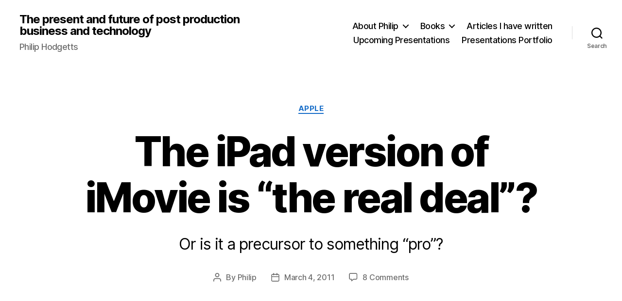

--- FILE ---
content_type: text/html; charset=UTF-8
request_url: http://www.philiphodgetts.com/2011/03/the-ipad-version-of-imovie-is-the-real-deal/
body_size: 16029
content:
<!DOCTYPE html>

<html class="no-js" dir="ltr" lang="en-US" prefix="og: https://ogp.me/ns#">

	<head>

		<meta charset="UTF-8">
		<meta name="viewport" content="width=device-width, initial-scale=1.0" >

		<link rel="profile" href="https://gmpg.org/xfn/11">

		<title>The iPad version of iMovie is “the real deal”?</title>

		<!-- All in One SEO 4.9.3 - aioseo.com -->
	<meta name="description" content="Or is it a precursor to something &quot;pro&quot;?" />
	<meta name="robots" content="max-image-preview:large" />
	<meta name="author" content="Philip"/>
	<link rel="canonical" href="http://www.philiphodgetts.com/2011/03/the-ipad-version-of-imovie-is-the-real-deal/" />
	<meta name="generator" content="All in One SEO (AIOSEO) 4.9.3" />
		<meta property="og:locale" content="en_US" />
		<meta property="og:site_name" content="The present and future of post production business and technology | Philip Hodgetts" />
		<meta property="og:type" content="article" />
		<meta property="og:title" content="The iPad version of iMovie is “the real deal”?" />
		<meta property="og:description" content="Or is it a precursor to something &quot;pro&quot;?" />
		<meta property="og:url" content="http://www.philiphodgetts.com/2011/03/the-ipad-version-of-imovie-is-the-real-deal/" />
		<meta property="article:published_time" content="2011-03-05T02:47:32+00:00" />
		<meta property="article:modified_time" content="2011-03-05T03:41:49+00:00" />
		<meta name="twitter:card" content="summary" />
		<meta name="twitter:title" content="The iPad version of iMovie is “the real deal”?" />
		<meta name="twitter:description" content="Or is it a precursor to something &quot;pro&quot;?" />
		<script type="application/ld+json" class="aioseo-schema">
			{"@context":"https:\/\/schema.org","@graph":[{"@type":"Article","@id":"http:\/\/www.philiphodgetts.com\/2011\/03\/the-ipad-version-of-imovie-is-the-real-deal\/#article","name":"The iPad version of iMovie is \u201cthe real deal\u201d?","headline":"The iPad version of iMovie is &#8220;the real deal&#8221;?","author":{"@id":"http:\/\/www.philiphodgetts.com\/author\/philip\/#author"},"publisher":{"@id":"http:\/\/www.philiphodgetts.com\/#organization"},"datePublished":"2011-03-04T18:47:32-08:00","dateModified":"2011-03-04T19:41:49-08:00","inLanguage":"en-US","commentCount":8,"mainEntityOfPage":{"@id":"http:\/\/www.philiphodgetts.com\/2011\/03\/the-ipad-version-of-imovie-is-the-real-deal\/#webpage"},"isPartOf":{"@id":"http:\/\/www.philiphodgetts.com\/2011\/03\/the-ipad-version-of-imovie-is-the-real-deal\/#webpage"},"articleSection":"Apple"},{"@type":"BreadcrumbList","@id":"http:\/\/www.philiphodgetts.com\/2011\/03\/the-ipad-version-of-imovie-is-the-real-deal\/#breadcrumblist","itemListElement":[{"@type":"ListItem","@id":"http:\/\/www.philiphodgetts.com#listItem","position":1,"name":"Home","item":"http:\/\/www.philiphodgetts.com","nextItem":{"@type":"ListItem","@id":"http:\/\/www.philiphodgetts.com\/category\/business\/#listItem","name":"Business"}},{"@type":"ListItem","@id":"http:\/\/www.philiphodgetts.com\/category\/business\/#listItem","position":2,"name":"Business","item":"http:\/\/www.philiphodgetts.com\/category\/business\/","nextItem":{"@type":"ListItem","@id":"http:\/\/www.philiphodgetts.com\/category\/business\/apple\/#listItem","name":"Apple"},"previousItem":{"@type":"ListItem","@id":"http:\/\/www.philiphodgetts.com#listItem","name":"Home"}},{"@type":"ListItem","@id":"http:\/\/www.philiphodgetts.com\/category\/business\/apple\/#listItem","position":3,"name":"Apple","item":"http:\/\/www.philiphodgetts.com\/category\/business\/apple\/","nextItem":{"@type":"ListItem","@id":"http:\/\/www.philiphodgetts.com\/2011\/03\/the-ipad-version-of-imovie-is-the-real-deal\/#listItem","name":"The iPad version of iMovie is &#8220;the real deal&#8221;?"},"previousItem":{"@type":"ListItem","@id":"http:\/\/www.philiphodgetts.com\/category\/business\/#listItem","name":"Business"}},{"@type":"ListItem","@id":"http:\/\/www.philiphodgetts.com\/2011\/03\/the-ipad-version-of-imovie-is-the-real-deal\/#listItem","position":4,"name":"The iPad version of iMovie is &#8220;the real deal&#8221;?","previousItem":{"@type":"ListItem","@id":"http:\/\/www.philiphodgetts.com\/category\/business\/apple\/#listItem","name":"Apple"}}]},{"@type":"Organization","@id":"http:\/\/www.philiphodgetts.com\/#organization","name":"The present and future of post production business and technology","description":"Philip Hodgetts","url":"http:\/\/www.philiphodgetts.com\/"},{"@type":"Person","@id":"http:\/\/www.philiphodgetts.com\/author\/philip\/#author","url":"http:\/\/www.philiphodgetts.com\/author\/philip\/","name":"Philip"},{"@type":"WebPage","@id":"http:\/\/www.philiphodgetts.com\/2011\/03\/the-ipad-version-of-imovie-is-the-real-deal\/#webpage","url":"http:\/\/www.philiphodgetts.com\/2011\/03\/the-ipad-version-of-imovie-is-the-real-deal\/","name":"The iPad version of iMovie is \u201cthe real deal\u201d?","description":"Or is it a precursor to something \"pro\"?","inLanguage":"en-US","isPartOf":{"@id":"http:\/\/www.philiphodgetts.com\/#website"},"breadcrumb":{"@id":"http:\/\/www.philiphodgetts.com\/2011\/03\/the-ipad-version-of-imovie-is-the-real-deal\/#breadcrumblist"},"author":{"@id":"http:\/\/www.philiphodgetts.com\/author\/philip\/#author"},"creator":{"@id":"http:\/\/www.philiphodgetts.com\/author\/philip\/#author"},"datePublished":"2011-03-04T18:47:32-08:00","dateModified":"2011-03-04T19:41:49-08:00"},{"@type":"WebSite","@id":"http:\/\/www.philiphodgetts.com\/#website","url":"http:\/\/www.philiphodgetts.com\/","name":"The present and future of post production business and technology","description":"Philip Hodgetts","inLanguage":"en-US","publisher":{"@id":"http:\/\/www.philiphodgetts.com\/#organization"}}]}
		</script>
		<!-- All in One SEO -->

<link rel="alternate" type="application/rss+xml" title="The present and future of post production business and technology &raquo; Feed" href="http://www.philiphodgetts.com/feed/" />
<link rel="alternate" type="application/rss+xml" title="The present and future of post production business and technology &raquo; Comments Feed" href="http://www.philiphodgetts.com/comments/feed/" />
<link rel="alternate" type="application/rss+xml" title="The present and future of post production business and technology &raquo; The iPad version of iMovie is &#8220;the real deal&#8221;? Comments Feed" href="http://www.philiphodgetts.com/2011/03/the-ipad-version-of-imovie-is-the-real-deal/feed/" />
<link rel="alternate" title="oEmbed (JSON)" type="application/json+oembed" href="http://www.philiphodgetts.com/wp-json/oembed/1.0/embed?url=http%3A%2F%2Fwww.philiphodgetts.com%2F2011%2F03%2Fthe-ipad-version-of-imovie-is-the-real-deal%2F" />
<link rel="alternate" title="oEmbed (XML)" type="text/xml+oembed" href="http://www.philiphodgetts.com/wp-json/oembed/1.0/embed?url=http%3A%2F%2Fwww.philiphodgetts.com%2F2011%2F03%2Fthe-ipad-version-of-imovie-is-the-real-deal%2F&#038;format=xml" />
<style id='wp-img-auto-sizes-contain-inline-css'>
img:is([sizes=auto i],[sizes^="auto," i]){contain-intrinsic-size:3000px 1500px}
/*# sourceURL=wp-img-auto-sizes-contain-inline-css */
</style>
<style id='wp-emoji-styles-inline-css'>

	img.wp-smiley, img.emoji {
		display: inline !important;
		border: none !important;
		box-shadow: none !important;
		height: 1em !important;
		width: 1em !important;
		margin: 0 0.07em !important;
		vertical-align: -0.1em !important;
		background: none !important;
		padding: 0 !important;
	}
/*# sourceURL=wp-emoji-styles-inline-css */
</style>
<style id='wp-block-library-inline-css'>
:root{--wp-block-synced-color:#7a00df;--wp-block-synced-color--rgb:122,0,223;--wp-bound-block-color:var(--wp-block-synced-color);--wp-editor-canvas-background:#ddd;--wp-admin-theme-color:#007cba;--wp-admin-theme-color--rgb:0,124,186;--wp-admin-theme-color-darker-10:#006ba1;--wp-admin-theme-color-darker-10--rgb:0,107,160.5;--wp-admin-theme-color-darker-20:#005a87;--wp-admin-theme-color-darker-20--rgb:0,90,135;--wp-admin-border-width-focus:2px}@media (min-resolution:192dpi){:root{--wp-admin-border-width-focus:1.5px}}.wp-element-button{cursor:pointer}:root .has-very-light-gray-background-color{background-color:#eee}:root .has-very-dark-gray-background-color{background-color:#313131}:root .has-very-light-gray-color{color:#eee}:root .has-very-dark-gray-color{color:#313131}:root .has-vivid-green-cyan-to-vivid-cyan-blue-gradient-background{background:linear-gradient(135deg,#00d084,#0693e3)}:root .has-purple-crush-gradient-background{background:linear-gradient(135deg,#34e2e4,#4721fb 50%,#ab1dfe)}:root .has-hazy-dawn-gradient-background{background:linear-gradient(135deg,#faaca8,#dad0ec)}:root .has-subdued-olive-gradient-background{background:linear-gradient(135deg,#fafae1,#67a671)}:root .has-atomic-cream-gradient-background{background:linear-gradient(135deg,#fdd79a,#004a59)}:root .has-nightshade-gradient-background{background:linear-gradient(135deg,#330968,#31cdcf)}:root .has-midnight-gradient-background{background:linear-gradient(135deg,#020381,#2874fc)}:root{--wp--preset--font-size--normal:16px;--wp--preset--font-size--huge:42px}.has-regular-font-size{font-size:1em}.has-larger-font-size{font-size:2.625em}.has-normal-font-size{font-size:var(--wp--preset--font-size--normal)}.has-huge-font-size{font-size:var(--wp--preset--font-size--huge)}.has-text-align-center{text-align:center}.has-text-align-left{text-align:left}.has-text-align-right{text-align:right}.has-fit-text{white-space:nowrap!important}#end-resizable-editor-section{display:none}.aligncenter{clear:both}.items-justified-left{justify-content:flex-start}.items-justified-center{justify-content:center}.items-justified-right{justify-content:flex-end}.items-justified-space-between{justify-content:space-between}.screen-reader-text{border:0;clip-path:inset(50%);height:1px;margin:-1px;overflow:hidden;padding:0;position:absolute;width:1px;word-wrap:normal!important}.screen-reader-text:focus{background-color:#ddd;clip-path:none;color:#444;display:block;font-size:1em;height:auto;left:5px;line-height:normal;padding:15px 23px 14px;text-decoration:none;top:5px;width:auto;z-index:100000}html :where(.has-border-color){border-style:solid}html :where([style*=border-top-color]){border-top-style:solid}html :where([style*=border-right-color]){border-right-style:solid}html :where([style*=border-bottom-color]){border-bottom-style:solid}html :where([style*=border-left-color]){border-left-style:solid}html :where([style*=border-width]){border-style:solid}html :where([style*=border-top-width]){border-top-style:solid}html :where([style*=border-right-width]){border-right-style:solid}html :where([style*=border-bottom-width]){border-bottom-style:solid}html :where([style*=border-left-width]){border-left-style:solid}html :where(img[class*=wp-image-]){height:auto;max-width:100%}:where(figure){margin:0 0 1em}html :where(.is-position-sticky){--wp-admin--admin-bar--position-offset:var(--wp-admin--admin-bar--height,0px)}@media screen and (max-width:600px){html :where(.is-position-sticky){--wp-admin--admin-bar--position-offset:0px}}

/*# sourceURL=wp-block-library-inline-css */
</style><style id='global-styles-inline-css'>
:root{--wp--preset--aspect-ratio--square: 1;--wp--preset--aspect-ratio--4-3: 4/3;--wp--preset--aspect-ratio--3-4: 3/4;--wp--preset--aspect-ratio--3-2: 3/2;--wp--preset--aspect-ratio--2-3: 2/3;--wp--preset--aspect-ratio--16-9: 16/9;--wp--preset--aspect-ratio--9-16: 9/16;--wp--preset--color--black: #000000;--wp--preset--color--cyan-bluish-gray: #abb8c3;--wp--preset--color--white: #ffffff;--wp--preset--color--pale-pink: #f78da7;--wp--preset--color--vivid-red: #cf2e2e;--wp--preset--color--luminous-vivid-orange: #ff6900;--wp--preset--color--luminous-vivid-amber: #fcb900;--wp--preset--color--light-green-cyan: #7bdcb5;--wp--preset--color--vivid-green-cyan: #00d084;--wp--preset--color--pale-cyan-blue: #8ed1fc;--wp--preset--color--vivid-cyan-blue: #0693e3;--wp--preset--color--vivid-purple: #9b51e0;--wp--preset--color--accent: #176dc8;--wp--preset--color--primary: #000000;--wp--preset--color--secondary: #69603e;--wp--preset--color--subtle-background: #d7cfab;--wp--preset--color--background: #f5efe0;--wp--preset--gradient--vivid-cyan-blue-to-vivid-purple: linear-gradient(135deg,rgb(6,147,227) 0%,rgb(155,81,224) 100%);--wp--preset--gradient--light-green-cyan-to-vivid-green-cyan: linear-gradient(135deg,rgb(122,220,180) 0%,rgb(0,208,130) 100%);--wp--preset--gradient--luminous-vivid-amber-to-luminous-vivid-orange: linear-gradient(135deg,rgb(252,185,0) 0%,rgb(255,105,0) 100%);--wp--preset--gradient--luminous-vivid-orange-to-vivid-red: linear-gradient(135deg,rgb(255,105,0) 0%,rgb(207,46,46) 100%);--wp--preset--gradient--very-light-gray-to-cyan-bluish-gray: linear-gradient(135deg,rgb(238,238,238) 0%,rgb(169,184,195) 100%);--wp--preset--gradient--cool-to-warm-spectrum: linear-gradient(135deg,rgb(74,234,220) 0%,rgb(151,120,209) 20%,rgb(207,42,186) 40%,rgb(238,44,130) 60%,rgb(251,105,98) 80%,rgb(254,248,76) 100%);--wp--preset--gradient--blush-light-purple: linear-gradient(135deg,rgb(255,206,236) 0%,rgb(152,150,240) 100%);--wp--preset--gradient--blush-bordeaux: linear-gradient(135deg,rgb(254,205,165) 0%,rgb(254,45,45) 50%,rgb(107,0,62) 100%);--wp--preset--gradient--luminous-dusk: linear-gradient(135deg,rgb(255,203,112) 0%,rgb(199,81,192) 50%,rgb(65,88,208) 100%);--wp--preset--gradient--pale-ocean: linear-gradient(135deg,rgb(255,245,203) 0%,rgb(182,227,212) 50%,rgb(51,167,181) 100%);--wp--preset--gradient--electric-grass: linear-gradient(135deg,rgb(202,248,128) 0%,rgb(113,206,126) 100%);--wp--preset--gradient--midnight: linear-gradient(135deg,rgb(2,3,129) 0%,rgb(40,116,252) 100%);--wp--preset--font-size--small: 18px;--wp--preset--font-size--medium: 20px;--wp--preset--font-size--large: 26.25px;--wp--preset--font-size--x-large: 42px;--wp--preset--font-size--normal: 21px;--wp--preset--font-size--larger: 32px;--wp--preset--spacing--20: 0.44rem;--wp--preset--spacing--30: 0.67rem;--wp--preset--spacing--40: 1rem;--wp--preset--spacing--50: 1.5rem;--wp--preset--spacing--60: 2.25rem;--wp--preset--spacing--70: 3.38rem;--wp--preset--spacing--80: 5.06rem;--wp--preset--shadow--natural: 6px 6px 9px rgba(0, 0, 0, 0.2);--wp--preset--shadow--deep: 12px 12px 50px rgba(0, 0, 0, 0.4);--wp--preset--shadow--sharp: 6px 6px 0px rgba(0, 0, 0, 0.2);--wp--preset--shadow--outlined: 6px 6px 0px -3px rgb(255, 255, 255), 6px 6px rgb(0, 0, 0);--wp--preset--shadow--crisp: 6px 6px 0px rgb(0, 0, 0);}:where(.is-layout-flex){gap: 0.5em;}:where(.is-layout-grid){gap: 0.5em;}body .is-layout-flex{display: flex;}.is-layout-flex{flex-wrap: wrap;align-items: center;}.is-layout-flex > :is(*, div){margin: 0;}body .is-layout-grid{display: grid;}.is-layout-grid > :is(*, div){margin: 0;}:where(.wp-block-columns.is-layout-flex){gap: 2em;}:where(.wp-block-columns.is-layout-grid){gap: 2em;}:where(.wp-block-post-template.is-layout-flex){gap: 1.25em;}:where(.wp-block-post-template.is-layout-grid){gap: 1.25em;}.has-black-color{color: var(--wp--preset--color--black) !important;}.has-cyan-bluish-gray-color{color: var(--wp--preset--color--cyan-bluish-gray) !important;}.has-white-color{color: var(--wp--preset--color--white) !important;}.has-pale-pink-color{color: var(--wp--preset--color--pale-pink) !important;}.has-vivid-red-color{color: var(--wp--preset--color--vivid-red) !important;}.has-luminous-vivid-orange-color{color: var(--wp--preset--color--luminous-vivid-orange) !important;}.has-luminous-vivid-amber-color{color: var(--wp--preset--color--luminous-vivid-amber) !important;}.has-light-green-cyan-color{color: var(--wp--preset--color--light-green-cyan) !important;}.has-vivid-green-cyan-color{color: var(--wp--preset--color--vivid-green-cyan) !important;}.has-pale-cyan-blue-color{color: var(--wp--preset--color--pale-cyan-blue) !important;}.has-vivid-cyan-blue-color{color: var(--wp--preset--color--vivid-cyan-blue) !important;}.has-vivid-purple-color{color: var(--wp--preset--color--vivid-purple) !important;}.has-black-background-color{background-color: var(--wp--preset--color--black) !important;}.has-cyan-bluish-gray-background-color{background-color: var(--wp--preset--color--cyan-bluish-gray) !important;}.has-white-background-color{background-color: var(--wp--preset--color--white) !important;}.has-pale-pink-background-color{background-color: var(--wp--preset--color--pale-pink) !important;}.has-vivid-red-background-color{background-color: var(--wp--preset--color--vivid-red) !important;}.has-luminous-vivid-orange-background-color{background-color: var(--wp--preset--color--luminous-vivid-orange) !important;}.has-luminous-vivid-amber-background-color{background-color: var(--wp--preset--color--luminous-vivid-amber) !important;}.has-light-green-cyan-background-color{background-color: var(--wp--preset--color--light-green-cyan) !important;}.has-vivid-green-cyan-background-color{background-color: var(--wp--preset--color--vivid-green-cyan) !important;}.has-pale-cyan-blue-background-color{background-color: var(--wp--preset--color--pale-cyan-blue) !important;}.has-vivid-cyan-blue-background-color{background-color: var(--wp--preset--color--vivid-cyan-blue) !important;}.has-vivid-purple-background-color{background-color: var(--wp--preset--color--vivid-purple) !important;}.has-black-border-color{border-color: var(--wp--preset--color--black) !important;}.has-cyan-bluish-gray-border-color{border-color: var(--wp--preset--color--cyan-bluish-gray) !important;}.has-white-border-color{border-color: var(--wp--preset--color--white) !important;}.has-pale-pink-border-color{border-color: var(--wp--preset--color--pale-pink) !important;}.has-vivid-red-border-color{border-color: var(--wp--preset--color--vivid-red) !important;}.has-luminous-vivid-orange-border-color{border-color: var(--wp--preset--color--luminous-vivid-orange) !important;}.has-luminous-vivid-amber-border-color{border-color: var(--wp--preset--color--luminous-vivid-amber) !important;}.has-light-green-cyan-border-color{border-color: var(--wp--preset--color--light-green-cyan) !important;}.has-vivid-green-cyan-border-color{border-color: var(--wp--preset--color--vivid-green-cyan) !important;}.has-pale-cyan-blue-border-color{border-color: var(--wp--preset--color--pale-cyan-blue) !important;}.has-vivid-cyan-blue-border-color{border-color: var(--wp--preset--color--vivid-cyan-blue) !important;}.has-vivid-purple-border-color{border-color: var(--wp--preset--color--vivid-purple) !important;}.has-vivid-cyan-blue-to-vivid-purple-gradient-background{background: var(--wp--preset--gradient--vivid-cyan-blue-to-vivid-purple) !important;}.has-light-green-cyan-to-vivid-green-cyan-gradient-background{background: var(--wp--preset--gradient--light-green-cyan-to-vivid-green-cyan) !important;}.has-luminous-vivid-amber-to-luminous-vivid-orange-gradient-background{background: var(--wp--preset--gradient--luminous-vivid-amber-to-luminous-vivid-orange) !important;}.has-luminous-vivid-orange-to-vivid-red-gradient-background{background: var(--wp--preset--gradient--luminous-vivid-orange-to-vivid-red) !important;}.has-very-light-gray-to-cyan-bluish-gray-gradient-background{background: var(--wp--preset--gradient--very-light-gray-to-cyan-bluish-gray) !important;}.has-cool-to-warm-spectrum-gradient-background{background: var(--wp--preset--gradient--cool-to-warm-spectrum) !important;}.has-blush-light-purple-gradient-background{background: var(--wp--preset--gradient--blush-light-purple) !important;}.has-blush-bordeaux-gradient-background{background: var(--wp--preset--gradient--blush-bordeaux) !important;}.has-luminous-dusk-gradient-background{background: var(--wp--preset--gradient--luminous-dusk) !important;}.has-pale-ocean-gradient-background{background: var(--wp--preset--gradient--pale-ocean) !important;}.has-electric-grass-gradient-background{background: var(--wp--preset--gradient--electric-grass) !important;}.has-midnight-gradient-background{background: var(--wp--preset--gradient--midnight) !important;}.has-small-font-size{font-size: var(--wp--preset--font-size--small) !important;}.has-medium-font-size{font-size: var(--wp--preset--font-size--medium) !important;}.has-large-font-size{font-size: var(--wp--preset--font-size--large) !important;}.has-x-large-font-size{font-size: var(--wp--preset--font-size--x-large) !important;}
/*# sourceURL=global-styles-inline-css */
</style>

<style id='classic-theme-styles-inline-css'>
/*! This file is auto-generated */
.wp-block-button__link{color:#fff;background-color:#32373c;border-radius:9999px;box-shadow:none;text-decoration:none;padding:calc(.667em + 2px) calc(1.333em + 2px);font-size:1.125em}.wp-block-file__button{background:#32373c;color:#fff;text-decoration:none}
/*# sourceURL=/wp-includes/css/classic-themes.min.css */
</style>
<link rel='stylesheet' id='st-widget-css' href='http://www.philiphodgetts.com/wp-content/plugins/share-this/css/style.css?ver=6.9' media='all' />
<link rel='stylesheet' id='twentytwenty-style-css' href='http://www.philiphodgetts.com/wp-content/themes/twentytwenty/style.css?ver=2.7' media='all' />
<style id='twentytwenty-style-inline-css'>
.color-accent,.color-accent-hover:hover,.color-accent-hover:focus,:root .has-accent-color,.has-drop-cap:not(:focus):first-letter,.wp-block-button.is-style-outline,a { color: #176dc8; }blockquote,.border-color-accent,.border-color-accent-hover:hover,.border-color-accent-hover:focus { border-color: #176dc8; }button,.button,.faux-button,.wp-block-button__link,.wp-block-file .wp-block-file__button,input[type="button"],input[type="reset"],input[type="submit"],.bg-accent,.bg-accent-hover:hover,.bg-accent-hover:focus,:root .has-accent-background-color,.comment-reply-link { background-color: #176dc8; }.fill-children-accent,.fill-children-accent * { fill: #176dc8; }:root .has-background-color,button,.button,.faux-button,.wp-block-button__link,.wp-block-file__button,input[type="button"],input[type="reset"],input[type="submit"],.wp-block-button,.comment-reply-link,.has-background.has-primary-background-color:not(.has-text-color),.has-background.has-primary-background-color *:not(.has-text-color),.has-background.has-accent-background-color:not(.has-text-color),.has-background.has-accent-background-color *:not(.has-text-color) { color: #f5efe0; }:root .has-background-background-color { background-color: #f5efe0; }body,.entry-title a,:root .has-primary-color { color: #000000; }:root .has-primary-background-color { background-color: #000000; }cite,figcaption,.wp-caption-text,.post-meta,.entry-content .wp-block-archives li,.entry-content .wp-block-categories li,.entry-content .wp-block-latest-posts li,.wp-block-latest-comments__comment-date,.wp-block-latest-posts__post-date,.wp-block-embed figcaption,.wp-block-image figcaption,.wp-block-pullquote cite,.comment-metadata,.comment-respond .comment-notes,.comment-respond .logged-in-as,.pagination .dots,.entry-content hr:not(.has-background),hr.styled-separator,:root .has-secondary-color { color: #69603e; }:root .has-secondary-background-color { background-color: #69603e; }pre,fieldset,input,textarea,table,table *,hr { border-color: #d7cfab; }caption,code,code,kbd,samp,.wp-block-table.is-style-stripes tbody tr:nth-child(odd),:root .has-subtle-background-background-color { background-color: #d7cfab; }.wp-block-table.is-style-stripes { border-bottom-color: #d7cfab; }.wp-block-latest-posts.is-grid li { border-top-color: #d7cfab; }:root .has-subtle-background-color { color: #d7cfab; }body:not(.overlay-header) .primary-menu > li > a,body:not(.overlay-header) .primary-menu > li > .icon,.modal-menu a,.footer-menu a, .footer-widgets a:where(:not(.wp-block-button__link)),#site-footer .wp-block-button.is-style-outline,.wp-block-pullquote:before,.singular:not(.overlay-header) .entry-header a,.archive-header a,.header-footer-group .color-accent,.header-footer-group .color-accent-hover:hover { color: #1e77d6; }.social-icons a,#site-footer button:not(.toggle),#site-footer .button,#site-footer .faux-button,#site-footer .wp-block-button__link,#site-footer .wp-block-file__button,#site-footer input[type="button"],#site-footer input[type="reset"],#site-footer input[type="submit"] { background-color: #1e77d6; }.social-icons a,body:not(.overlay-header) .primary-menu ul,.header-footer-group button,.header-footer-group .button,.header-footer-group .faux-button,.header-footer-group .wp-block-button:not(.is-style-outline) .wp-block-button__link,.header-footer-group .wp-block-file__button,.header-footer-group input[type="button"],.header-footer-group input[type="reset"],.header-footer-group input[type="submit"] { color: #ffffff; }#site-header,.footer-nav-widgets-wrapper,#site-footer,.menu-modal,.menu-modal-inner,.search-modal-inner,.archive-header,.singular .entry-header,.singular .featured-media:before,.wp-block-pullquote:before { background-color: #ffffff; }.header-footer-group,body:not(.overlay-header) #site-header .toggle,.menu-modal .toggle { color: #000000; }body:not(.overlay-header) .primary-menu ul { background-color: #000000; }body:not(.overlay-header) .primary-menu > li > ul:after { border-bottom-color: #000000; }body:not(.overlay-header) .primary-menu ul ul:after { border-left-color: #000000; }.site-description,body:not(.overlay-header) .toggle-inner .toggle-text,.widget .post-date,.widget .rss-date,.widget_archive li,.widget_categories li,.widget cite,.widget_pages li,.widget_meta li,.widget_nav_menu li,.powered-by-wordpress,.footer-credits .privacy-policy,.to-the-top,.singular .entry-header .post-meta,.singular:not(.overlay-header) .entry-header .post-meta a { color: #6d6d6d; }.header-footer-group pre,.header-footer-group fieldset,.header-footer-group input,.header-footer-group textarea,.header-footer-group table,.header-footer-group table *,.footer-nav-widgets-wrapper,#site-footer,.menu-modal nav *,.footer-widgets-outer-wrapper,.footer-top { border-color: #dbdbdb; }.header-footer-group table caption,body:not(.overlay-header) .header-inner .toggle-wrapper::before { background-color: #dbdbdb; }
/*# sourceURL=twentytwenty-style-inline-css */
</style>
<link rel='stylesheet' id='twentytwenty-fonts-css' href='http://www.philiphodgetts.com/wp-content/themes/twentytwenty/assets/css/font-inter.css?ver=2.7' media='all' />
<link rel='stylesheet' id='twentytwenty-print-style-css' href='http://www.philiphodgetts.com/wp-content/themes/twentytwenty/print.css?ver=2.7' media='print' />
<script src="http://www.philiphodgetts.com/wp-content/themes/twentytwenty/assets/js/index.js?ver=2.7" id="twentytwenty-js-js" defer data-wp-strategy="defer"></script>
<script src="http://www.philiphodgetts.com/wp-includes/js/jquery/jquery.min.js?ver=3.7.1" id="jquery-core-js"></script>
<script src="http://www.philiphodgetts.com/wp-includes/js/jquery/jquery-migrate.min.js?ver=3.4.1" id="jquery-migrate-js"></script>
<script src="http://www.philiphodgetts.com/wp-content/plugins/google-analyticator/external-tracking.min.js?ver=6.5.7" id="ga-external-tracking-js"></script>
<link rel="https://api.w.org/" href="http://www.philiphodgetts.com/wp-json/" /><link rel="alternate" title="JSON" type="application/json" href="http://www.philiphodgetts.com/wp-json/wp/v2/posts/3068" /><link rel="EditURI" type="application/rsd+xml" title="RSD" href="http://www.philiphodgetts.com/xmlrpc.php?rsd" />
<meta name="generator" content="WordPress 6.9" />
<link rel='shortlink' href='http://www.philiphodgetts.com/?p=3068' />
<script charset="utf-8" type="text/javascript">var switchTo5x=true;</script>
<script charset="utf-8" type="text/javascript" src="http://w.sharethis.com/button/buttons.js"></script>
<script charset="utf-8" type="text/javascript">stLight.options({"publisher":"wp.6f99eb60-a248-42d5-aa3b-9ae15e223f13"});var st_type="wordpress3.9.1";</script>
	<script>document.documentElement.className = document.documentElement.className.replace( 'no-js', 'js' );</script>
	<!-- Google Analytics Tracking by Google Analyticator 6.5.7 -->
<script type="text/javascript">
    var analyticsFileTypes = [];
    var analyticsSnippet = 'enabled';
    var analyticsEventTracking = 'enabled';
</script>
<script type="text/javascript">
	var _gaq = _gaq || [];
  
	_gaq.push(['_setAccount', 'UA-63271-11']);
    _gaq.push(['_addDevId', 'i9k95']); // Google Analyticator App ID with Google
	_gaq.push(['_trackPageview']);

	(function() {
		var ga = document.createElement('script'); ga.type = 'text/javascript'; ga.async = true;
		                ga.src = ('https:' == document.location.protocol ? 'https://ssl' : 'http://www') + '.google-analytics.com/ga.js';
		                var s = document.getElementsByTagName('script')[0]; s.parentNode.insertBefore(ga, s);
	})();
</script>

	</head>

	<body class="wp-singular post-template-default single single-post postid-3068 single-format-standard wp-embed-responsive wp-theme-twentytwenty singular enable-search-modal missing-post-thumbnail has-single-pagination showing-comments hide-avatars footer-top-hidden">

		<a class="skip-link screen-reader-text" href="#site-content">Skip to the content</a>
		<header id="site-header" class="header-footer-group">

			<div class="header-inner section-inner">

				<div class="header-titles-wrapper">

					
						<button class="toggle search-toggle mobile-search-toggle" data-toggle-target=".search-modal" data-toggle-body-class="showing-search-modal" data-set-focus=".search-modal .search-field" aria-expanded="false">
							<span class="toggle-inner">
								<span class="toggle-icon">
									<svg class="svg-icon" aria-hidden="true" role="img" focusable="false" xmlns="http://www.w3.org/2000/svg" width="23" height="23" viewBox="0 0 23 23"><path d="M38.710696,48.0601792 L43,52.3494831 L41.3494831,54 L37.0601792,49.710696 C35.2632422,51.1481185 32.9839107,52.0076499 30.5038249,52.0076499 C24.7027226,52.0076499 20,47.3049272 20,41.5038249 C20,35.7027226 24.7027226,31 30.5038249,31 C36.3049272,31 41.0076499,35.7027226 41.0076499,41.5038249 C41.0076499,43.9839107 40.1481185,46.2632422 38.710696,48.0601792 Z M36.3875844,47.1716785 C37.8030221,45.7026647 38.6734666,43.7048964 38.6734666,41.5038249 C38.6734666,36.9918565 35.0157934,33.3341833 30.5038249,33.3341833 C25.9918565,33.3341833 22.3341833,36.9918565 22.3341833,41.5038249 C22.3341833,46.0157934 25.9918565,49.6734666 30.5038249,49.6734666 C32.7048964,49.6734666 34.7026647,48.8030221 36.1716785,47.3875844 C36.2023931,47.347638 36.2360451,47.3092237 36.2726343,47.2726343 C36.3092237,47.2360451 36.347638,47.2023931 36.3875844,47.1716785 Z" transform="translate(-20 -31)" /></svg>								</span>
								<span class="toggle-text">Search</span>
							</span>
						</button><!-- .search-toggle -->

					
					<div class="header-titles">

						<div class="site-title faux-heading"><a href="http://www.philiphodgetts.com/">The present and future of post production business and technology</a></div><div class="site-description">Philip Hodgetts</div><!-- .site-description -->
					</div><!-- .header-titles -->

					<button class="toggle nav-toggle mobile-nav-toggle" data-toggle-target=".menu-modal"  data-toggle-body-class="showing-menu-modal" aria-expanded="false" data-set-focus=".close-nav-toggle">
						<span class="toggle-inner">
							<span class="toggle-icon">
								<svg class="svg-icon" aria-hidden="true" role="img" focusable="false" xmlns="http://www.w3.org/2000/svg" width="26" height="7" viewBox="0 0 26 7"><path fill-rule="evenodd" d="M332.5,45 C330.567003,45 329,43.4329966 329,41.5 C329,39.5670034 330.567003,38 332.5,38 C334.432997,38 336,39.5670034 336,41.5 C336,43.4329966 334.432997,45 332.5,45 Z M342,45 C340.067003,45 338.5,43.4329966 338.5,41.5 C338.5,39.5670034 340.067003,38 342,38 C343.932997,38 345.5,39.5670034 345.5,41.5 C345.5,43.4329966 343.932997,45 342,45 Z M351.5,45 C349.567003,45 348,43.4329966 348,41.5 C348,39.5670034 349.567003,38 351.5,38 C353.432997,38 355,39.5670034 355,41.5 C355,43.4329966 353.432997,45 351.5,45 Z" transform="translate(-329 -38)" /></svg>							</span>
							<span class="toggle-text">Menu</span>
						</span>
					</button><!-- .nav-toggle -->

				</div><!-- .header-titles-wrapper -->

				<div class="header-navigation-wrapper">

					
							<nav class="primary-menu-wrapper" aria-label="Horizontal">

								<ul class="primary-menu reset-list-style">

								<li class="page_item page-item-394 page_item_has_children menu-item-has-children"><a href="http://www.philiphodgetts.com/about-philip/">About Philip</a><span class="icon"></span>
<ul class='children'>
	<li class="page_item page-item-439"><a href="http://www.philiphodgetts.com/about-philip/what-people-are-saying-about-philip-hodgetts/">What people are saying about Philip Hodgetts</a></li>
	<li class="page_item page-item-441"><a href="http://www.philiphodgetts.com/about-philip/major-projects-and-innovations/">Major Projects and Innovations</a></li>
	<li class="page_item page-item-15037"><a href="http://www.philiphodgetts.com/about-philip/interviews-with-philip/">Interviews with Philip</a></li>
	<li class="page_item page-item-578"><a href="http://www.philiphodgetts.com/about-philip/books-and-publications/">Books and Publications</a></li>
	<li class="page_item page-item-2621"><a href="http://www.philiphodgetts.com/about-philip/the-terence-and-philip-show/">The Terence and Philip Show</a></li>
</ul>
</li>
<li class="page_item page-item-3101 page_item_has_children menu-item-has-children"><a href="http://www.philiphodgetts.com/books/">Books</a><span class="icon"></span>
<ul class='children'>
	<li class="page_item page-item-3744"><a href="http://www.philiphodgetts.com/books/conquering-metadata-fcpx/">Conquering the metadata foundations of Final Cut Pro X</a></li>
	<li class="page_item page-item-3108"><a href="http://www.philiphodgetts.com/books/the-hd-survival-handbook/">The HD Survival Handbook</a></li>
	<li class="page_item page-item-3127"><a href="http://www.philiphodgetts.com/books/the-new-now/">The New Now</a></li>
</ul>
</li>
<li class="page_item page-item-49"><a href="http://www.philiphodgetts.com/articles-i-have-written/">Articles I have written</a></li>
<li class="page_item page-item-409"><a href="http://www.philiphodgetts.com/upcoming-presentations/">Upcoming Presentations</a></li>
<li class="page_item page-item-2625"><a href="http://www.philiphodgetts.com/presentations-portfolio-metadata/">Presentations Portfolio</a></li>

								</ul>

							</nav><!-- .primary-menu-wrapper -->

						
						<div class="header-toggles hide-no-js">

						
							<div class="toggle-wrapper search-toggle-wrapper">

								<button class="toggle search-toggle desktop-search-toggle" data-toggle-target=".search-modal" data-toggle-body-class="showing-search-modal" data-set-focus=".search-modal .search-field" aria-expanded="false">
									<span class="toggle-inner">
										<svg class="svg-icon" aria-hidden="true" role="img" focusable="false" xmlns="http://www.w3.org/2000/svg" width="23" height="23" viewBox="0 0 23 23"><path d="M38.710696,48.0601792 L43,52.3494831 L41.3494831,54 L37.0601792,49.710696 C35.2632422,51.1481185 32.9839107,52.0076499 30.5038249,52.0076499 C24.7027226,52.0076499 20,47.3049272 20,41.5038249 C20,35.7027226 24.7027226,31 30.5038249,31 C36.3049272,31 41.0076499,35.7027226 41.0076499,41.5038249 C41.0076499,43.9839107 40.1481185,46.2632422 38.710696,48.0601792 Z M36.3875844,47.1716785 C37.8030221,45.7026647 38.6734666,43.7048964 38.6734666,41.5038249 C38.6734666,36.9918565 35.0157934,33.3341833 30.5038249,33.3341833 C25.9918565,33.3341833 22.3341833,36.9918565 22.3341833,41.5038249 C22.3341833,46.0157934 25.9918565,49.6734666 30.5038249,49.6734666 C32.7048964,49.6734666 34.7026647,48.8030221 36.1716785,47.3875844 C36.2023931,47.347638 36.2360451,47.3092237 36.2726343,47.2726343 C36.3092237,47.2360451 36.347638,47.2023931 36.3875844,47.1716785 Z" transform="translate(-20 -31)" /></svg>										<span class="toggle-text">Search</span>
									</span>
								</button><!-- .search-toggle -->

							</div>

							
						</div><!-- .header-toggles -->
						
				</div><!-- .header-navigation-wrapper -->

			</div><!-- .header-inner -->

			<div class="search-modal cover-modal header-footer-group" data-modal-target-string=".search-modal" role="dialog" aria-modal="true" aria-label="Search">

	<div class="search-modal-inner modal-inner">

		<div class="section-inner">

			<form role="search" aria-label="Search for:" method="get" class="search-form" action="http://www.philiphodgetts.com/">
	<label for="search-form-1">
		<span class="screen-reader-text">
			Search for:		</span>
		<input type="search" id="search-form-1" class="search-field" placeholder="Search &hellip;" value="" name="s" />
	</label>
	<input type="submit" class="search-submit" value="Search" />
</form>

			<button class="toggle search-untoggle close-search-toggle fill-children-current-color" data-toggle-target=".search-modal" data-toggle-body-class="showing-search-modal" data-set-focus=".search-modal .search-field">
				<span class="screen-reader-text">
					Close search				</span>
				<svg class="svg-icon" aria-hidden="true" role="img" focusable="false" xmlns="http://www.w3.org/2000/svg" width="16" height="16" viewBox="0 0 16 16"><polygon fill="" fill-rule="evenodd" points="6.852 7.649 .399 1.195 1.445 .149 7.899 6.602 14.352 .149 15.399 1.195 8.945 7.649 15.399 14.102 14.352 15.149 7.899 8.695 1.445 15.149 .399 14.102" /></svg>			</button><!-- .search-toggle -->

		</div><!-- .section-inner -->

	</div><!-- .search-modal-inner -->

</div><!-- .menu-modal -->

		</header><!-- #site-header -->

		
<div class="menu-modal cover-modal header-footer-group" data-modal-target-string=".menu-modal">

	<div class="menu-modal-inner modal-inner">

		<div class="menu-wrapper section-inner">

			<div class="menu-top">

				<button class="toggle close-nav-toggle fill-children-current-color" data-toggle-target=".menu-modal" data-toggle-body-class="showing-menu-modal" data-set-focus=".menu-modal">
					<span class="toggle-text">Close Menu</span>
					<svg class="svg-icon" aria-hidden="true" role="img" focusable="false" xmlns="http://www.w3.org/2000/svg" width="16" height="16" viewBox="0 0 16 16"><polygon fill="" fill-rule="evenodd" points="6.852 7.649 .399 1.195 1.445 .149 7.899 6.602 14.352 .149 15.399 1.195 8.945 7.649 15.399 14.102 14.352 15.149 7.899 8.695 1.445 15.149 .399 14.102" /></svg>				</button><!-- .nav-toggle -->

				
					<nav class="mobile-menu" aria-label="Mobile">

						<ul class="modal-menu reset-list-style">

						<li class="page_item page-item-394 page_item_has_children menu-item-has-children"><div class="ancestor-wrapper"><a href="http://www.philiphodgetts.com/about-philip/">About Philip</a><button class="toggle sub-menu-toggle fill-children-current-color" data-toggle-target=".menu-modal .page-item-394 > ul" data-toggle-type="slidetoggle" data-toggle-duration="250" aria-expanded="false"><span class="screen-reader-text">Show sub menu</span><svg class="svg-icon" aria-hidden="true" role="img" focusable="false" xmlns="http://www.w3.org/2000/svg" width="20" height="12" viewBox="0 0 20 12"><polygon fill="" fill-rule="evenodd" points="1319.899 365.778 1327.678 358 1329.799 360.121 1319.899 370.021 1310 360.121 1312.121 358" transform="translate(-1310 -358)" /></svg></button></div><!-- .ancestor-wrapper -->
<ul class='children'>
	<li class="page_item page-item-439"><div class="ancestor-wrapper"><a href="http://www.philiphodgetts.com/about-philip/what-people-are-saying-about-philip-hodgetts/">What people are saying about Philip Hodgetts</a></div><!-- .ancestor-wrapper --></li>
	<li class="page_item page-item-441"><div class="ancestor-wrapper"><a href="http://www.philiphodgetts.com/about-philip/major-projects-and-innovations/">Major Projects and Innovations</a></div><!-- .ancestor-wrapper --></li>
	<li class="page_item page-item-15037"><div class="ancestor-wrapper"><a href="http://www.philiphodgetts.com/about-philip/interviews-with-philip/">Interviews with Philip</a></div><!-- .ancestor-wrapper --></li>
	<li class="page_item page-item-578"><div class="ancestor-wrapper"><a href="http://www.philiphodgetts.com/about-philip/books-and-publications/">Books and Publications</a></div><!-- .ancestor-wrapper --></li>
	<li class="page_item page-item-2621"><div class="ancestor-wrapper"><a href="http://www.philiphodgetts.com/about-philip/the-terence-and-philip-show/">The Terence and Philip Show</a></div><!-- .ancestor-wrapper --></li>
</ul>
</li>
<li class="page_item page-item-3101 page_item_has_children menu-item-has-children"><div class="ancestor-wrapper"><a href="http://www.philiphodgetts.com/books/">Books</a><button class="toggle sub-menu-toggle fill-children-current-color" data-toggle-target=".menu-modal .page-item-3101 > ul" data-toggle-type="slidetoggle" data-toggle-duration="250" aria-expanded="false"><span class="screen-reader-text">Show sub menu</span><svg class="svg-icon" aria-hidden="true" role="img" focusable="false" xmlns="http://www.w3.org/2000/svg" width="20" height="12" viewBox="0 0 20 12"><polygon fill="" fill-rule="evenodd" points="1319.899 365.778 1327.678 358 1329.799 360.121 1319.899 370.021 1310 360.121 1312.121 358" transform="translate(-1310 -358)" /></svg></button></div><!-- .ancestor-wrapper -->
<ul class='children'>
	<li class="page_item page-item-3744"><div class="ancestor-wrapper"><a href="http://www.philiphodgetts.com/books/conquering-metadata-fcpx/">Conquering the metadata foundations of Final Cut Pro X</a></div><!-- .ancestor-wrapper --></li>
	<li class="page_item page-item-3108"><div class="ancestor-wrapper"><a href="http://www.philiphodgetts.com/books/the-hd-survival-handbook/">The HD Survival Handbook</a></div><!-- .ancestor-wrapper --></li>
	<li class="page_item page-item-3127"><div class="ancestor-wrapper"><a href="http://www.philiphodgetts.com/books/the-new-now/">The New Now</a></div><!-- .ancestor-wrapper --></li>
</ul>
</li>
<li class="page_item page-item-49"><div class="ancestor-wrapper"><a href="http://www.philiphodgetts.com/articles-i-have-written/">Articles I have written</a></div><!-- .ancestor-wrapper --></li>
<li class="page_item page-item-409"><div class="ancestor-wrapper"><a href="http://www.philiphodgetts.com/upcoming-presentations/">Upcoming Presentations</a></div><!-- .ancestor-wrapper --></li>
<li class="page_item page-item-2625"><div class="ancestor-wrapper"><a href="http://www.philiphodgetts.com/presentations-portfolio-metadata/">Presentations Portfolio</a></div><!-- .ancestor-wrapper --></li>

						</ul>

					</nav>

					
			</div><!-- .menu-top -->

			<div class="menu-bottom">

				
			</div><!-- .menu-bottom -->

		</div><!-- .menu-wrapper -->

	</div><!-- .menu-modal-inner -->

</div><!-- .menu-modal -->

<main id="site-content">

	
<article class="post-3068 post type-post status-publish format-standard hentry category-apple" id="post-3068">

	
<header class="entry-header has-text-align-center header-footer-group">

	<div class="entry-header-inner section-inner medium">

		
			<div class="entry-categories">
				<span class="screen-reader-text">
					Categories				</span>
				<div class="entry-categories-inner">
					<a href="http://www.philiphodgetts.com/category/business/apple/" rel="category tag">Apple</a>				</div><!-- .entry-categories-inner -->
			</div><!-- .entry-categories -->

			<h1 class="entry-title">The iPad version of iMovie is &#8220;the real deal&#8221;?</h1>
			<div class="intro-text section-inner max-percentage small">
				<p>Or is it a precursor to something &#8220;pro&#8221;?</p>
<p class="no-break"><span class='st_facebook_large' st_title='The iPad version of iMovie is &#8220;the real deal&#8221;?' st_url='http://www.philiphodgetts.com/2011/03/the-ipad-version-of-imovie-is-the-real-deal/'></span><span class='st_twitter_large' st_title='The iPad version of iMovie is &#8220;the real deal&#8221;?' st_url='http://www.philiphodgetts.com/2011/03/the-ipad-version-of-imovie-is-the-real-deal/'></span><span class='st_email_large' st_title='The iPad version of iMovie is &#8220;the real deal&#8221;?' st_url='http://www.philiphodgetts.com/2011/03/the-ipad-version-of-imovie-is-the-real-deal/'></span><span class='st_sharethis_large' st_title='The iPad version of iMovie is &#8220;the real deal&#8221;?' st_url='http://www.philiphodgetts.com/2011/03/the-ipad-version-of-imovie-is-the-real-deal/'></span></p>			</div>

			
		<div class="post-meta-wrapper post-meta-single post-meta-single-top">

			<ul class="post-meta">

									<li class="post-author meta-wrapper">
						<span class="meta-icon">
							<span class="screen-reader-text">
								Post author							</span>
							<svg class="svg-icon" aria-hidden="true" role="img" focusable="false" xmlns="http://www.w3.org/2000/svg" width="18" height="20" viewBox="0 0 18 20"><path fill="" d="M18,19 C18,19.5522847 17.5522847,20 17,20 C16.4477153,20 16,19.5522847 16,19 L16,17 C16,15.3431458 14.6568542,14 13,14 L5,14 C3.34314575,14 2,15.3431458 2,17 L2,19 C2,19.5522847 1.55228475,20 1,20 C0.44771525,20 0,19.5522847 0,19 L0,17 C0,14.2385763 2.23857625,12 5,12 L13,12 C15.7614237,12 18,14.2385763 18,17 L18,19 Z M9,10 C6.23857625,10 4,7.76142375 4,5 C4,2.23857625 6.23857625,0 9,0 C11.7614237,0 14,2.23857625 14,5 C14,7.76142375 11.7614237,10 9,10 Z M9,8 C10.6568542,8 12,6.65685425 12,5 C12,3.34314575 10.6568542,2 9,2 C7.34314575,2 6,3.34314575 6,5 C6,6.65685425 7.34314575,8 9,8 Z" /></svg>						</span>
						<span class="meta-text">
							By <a href="http://www.philiphodgetts.com/author/philip/">Philip</a>						</span>
					</li>
										<li class="post-date meta-wrapper">
						<span class="meta-icon">
							<span class="screen-reader-text">
								Post date							</span>
							<svg class="svg-icon" aria-hidden="true" role="img" focusable="false" xmlns="http://www.w3.org/2000/svg" width="18" height="19" viewBox="0 0 18 19"><path fill="" d="M4.60069444,4.09375 L3.25,4.09375 C2.47334957,4.09375 1.84375,4.72334957 1.84375,5.5 L1.84375,7.26736111 L16.15625,7.26736111 L16.15625,5.5 C16.15625,4.72334957 15.5266504,4.09375 14.75,4.09375 L13.3993056,4.09375 L13.3993056,4.55555556 C13.3993056,5.02154581 13.0215458,5.39930556 12.5555556,5.39930556 C12.0895653,5.39930556 11.7118056,5.02154581 11.7118056,4.55555556 L11.7118056,4.09375 L6.28819444,4.09375 L6.28819444,4.55555556 C6.28819444,5.02154581 5.9104347,5.39930556 5.44444444,5.39930556 C4.97845419,5.39930556 4.60069444,5.02154581 4.60069444,4.55555556 L4.60069444,4.09375 Z M6.28819444,2.40625 L11.7118056,2.40625 L11.7118056,1 C11.7118056,0.534009742 12.0895653,0.15625 12.5555556,0.15625 C13.0215458,0.15625 13.3993056,0.534009742 13.3993056,1 L13.3993056,2.40625 L14.75,2.40625 C16.4586309,2.40625 17.84375,3.79136906 17.84375,5.5 L17.84375,15.875 C17.84375,17.5836309 16.4586309,18.96875 14.75,18.96875 L3.25,18.96875 C1.54136906,18.96875 0.15625,17.5836309 0.15625,15.875 L0.15625,5.5 C0.15625,3.79136906 1.54136906,2.40625 3.25,2.40625 L4.60069444,2.40625 L4.60069444,1 C4.60069444,0.534009742 4.97845419,0.15625 5.44444444,0.15625 C5.9104347,0.15625 6.28819444,0.534009742 6.28819444,1 L6.28819444,2.40625 Z M1.84375,8.95486111 L1.84375,15.875 C1.84375,16.6516504 2.47334957,17.28125 3.25,17.28125 L14.75,17.28125 C15.5266504,17.28125 16.15625,16.6516504 16.15625,15.875 L16.15625,8.95486111 L1.84375,8.95486111 Z" /></svg>						</span>
						<span class="meta-text">
							<a href="http://www.philiphodgetts.com/2011/03/the-ipad-version-of-imovie-is-the-real-deal/">March 4, 2011</a>
						</span>
					</li>
										<li class="post-comment-link meta-wrapper">
						<span class="meta-icon">
							<svg class="svg-icon" aria-hidden="true" role="img" focusable="false" xmlns="http://www.w3.org/2000/svg" width="19" height="19" viewBox="0 0 19 19"><path d="M9.43016863,13.2235931 C9.58624731,13.094699 9.7823475,13.0241935 9.98476849,13.0241935 L15.0564516,13.0241935 C15.8581553,13.0241935 16.5080645,12.3742843 16.5080645,11.5725806 L16.5080645,3.44354839 C16.5080645,2.64184472 15.8581553,1.99193548 15.0564516,1.99193548 L3.44354839,1.99193548 C2.64184472,1.99193548 1.99193548,2.64184472 1.99193548,3.44354839 L1.99193548,11.5725806 C1.99193548,12.3742843 2.64184472,13.0241935 3.44354839,13.0241935 L5.76612903,13.0241935 C6.24715123,13.0241935 6.63709677,13.4141391 6.63709677,13.8951613 L6.63709677,15.5301903 L9.43016863,13.2235931 Z M3.44354839,14.766129 C1.67980032,14.766129 0.25,13.3363287 0.25,11.5725806 L0.25,3.44354839 C0.25,1.67980032 1.67980032,0.25 3.44354839,0.25 L15.0564516,0.25 C16.8201997,0.25 18.25,1.67980032 18.25,3.44354839 L18.25,11.5725806 C18.25,13.3363287 16.8201997,14.766129 15.0564516,14.766129 L10.2979143,14.766129 L6.32072889,18.0506004 C5.75274472,18.5196577 4.89516129,18.1156602 4.89516129,17.3790323 L4.89516129,14.766129 L3.44354839,14.766129 Z" /></svg>						</span>
						<span class="meta-text">
							<a href="http://www.philiphodgetts.com/2011/03/the-ipad-version-of-imovie-is-the-real-deal/#comments">8 Comments<span class="screen-reader-text"> on The iPad version of iMovie is &#8220;the real deal&#8221;?</span></a>						</span>
					</li>
					
			</ul><!-- .post-meta -->

		</div><!-- .post-meta-wrapper -->

		
	</div><!-- .entry-header-inner -->

</header><!-- .entry-header -->

	<div class="post-inner thin ">

		<div class="entry-content">

			<p>This paragraph from <a href="http://daringfireball.net/2011/03/the_chair">John Gruber&#8217;s reflections on Apple&#8217;s iPad 2 event</a> really stood out for me:</p>
<blockquote><p>iMovie for iPad seems like the realization of Randy Ubillosâ€™s vision for movie editing software. Seldom does an app as popular and useful as iMovie get a genuine â€œletâ€™s just start over from scratchâ€ redesign like iMovie did on the Mac several years ago. And the current Mac version is, without question, a major improvement over the initial redesigned version. This iPad version, though, feels like the real deal, and makes the Mac version seem like the imitator. The concept, visual layout, and intended workflow are naturally suited to touch. This is what the new iMovie is supposed to be.</p></blockquote>
<p><span id="more-3068"></span></p>
<p>Randy Ubillos designed Adobe&#8217;s Premiere; then Macromedia&#8217;s Key Grip/Final Cut (which became Apple&#8217;s Final Cut Pro); then iMovie &#8217;08/&#8217;09/&#8217;11; then iMovie for iPhone; and now iMovie for iPad. Do you think this year we&#8217;ll be able to say &#8216;Seldom does an app as popular and useful as Final Cut Pro get aÂ genuine â€œletâ€™s just start over from scratchâ€ redesign like Final Cut Pro did this year&#8217;?</p>
<p>Read into it what you want.</p>

		</div><!-- .entry-content -->

	</div><!-- .post-inner -->

	<div class="section-inner">
		
	</div><!-- .section-inner -->

	
	<nav class="pagination-single section-inner" aria-label="Post">

		<hr class="styled-separator is-style-wide" aria-hidden="true" />

		<div class="pagination-single-inner">

			
				<a class="previous-post" href="http://www.philiphodgetts.com/2011/03/the-terence-and-philip-show-ep-13/">
					<span class="arrow" aria-hidden="true">&larr;</span>
					<span class="title"><span class="title-inner">The Terence and Philip Show Episode 21</span></span>
				</a>

				
				<a class="next-post" href="http://www.philiphodgetts.com/2011/03/armies-of-expensive-lawyers-r/">
					<span class="arrow" aria-hidden="true">&rarr;</span>
						<span class="title"><span class="title-inner">Armies of Expensive Lawyers, Replaced by Cheaper Software</span></span>
				</a>
				
		</div><!-- .pagination-single-inner -->

		<hr class="styled-separator is-style-wide" aria-hidden="true" />

	</nav><!-- .pagination-single -->

	
		<div class="comments-wrapper section-inner">

			
	<div class="comments" id="comments">

		
		<div class="comments-header section-inner small max-percentage">

			<h2 class="comment-reply-title">
			8 replies on &ldquo;The iPad version of iMovie is &#8220;the real deal&#8221;?&rdquo;			</h2><!-- .comments-title -->

		</div><!-- .comments-header -->

		<div class="comments-inner section-inner thin max-percentage">

						<div id="comment-89084" class="comment even thread-even depth-1">
				<article id="div-comment-89084" class="comment-body">
					<footer class="comment-meta">
						<div class="comment-author vcard">
							<a href="http://www.Snowdrum.com" rel="external nofollow" class="url"><span class="fn">Snow</span><span class="screen-reader-text says">says:</span></a>						</div><!-- .comment-author -->

						<div class="comment-metadata">
							<a href="http://www.philiphodgetts.com/2011/03/the-ipad-version-of-imovie-is-the-real-deal/#comment-89084"><time datetime="2011-03-05T00:35:00-08:00">March 5, 2011 at 12:35 am</time></a>						</div><!-- .comment-metadata -->

					</footer><!-- .comment-meta -->

					<div class="comment-content entry-content">

						<p>Starting from scratch has huge benefits.<br />
Let&#8217;s hope they do it justice, very curious we all are.<br />
Now iMovie for iPad, makes me think about Final Cut Touch&#8230;<br />
A smaller, FCP for iPad, that syncs to your main projects (like FCP server), and let&#8217;s you cut, trim and resync.<br />
That would be a fun, useful way to edit.</p>

					</div><!-- .comment-content -->

					
				</article><!-- .comment-body -->

			</div><!-- #comment-## -->
			<div id="comment-89091" class="comment odd alt thread-odd thread-alt depth-1">
				<article id="div-comment-89091" class="comment-body">
					<footer class="comment-meta">
						<div class="comment-author vcard">
							<a href="http://hoverboy.com" rel="external nofollow" class="url"><span class="fn">Marcus R. Moore</span><span class="screen-reader-text says">says:</span></a>						</div><!-- .comment-author -->

						<div class="comment-metadata">
							<a href="http://www.philiphodgetts.com/2011/03/the-ipad-version-of-imovie-is-the-real-deal/#comment-89091"><time datetime="2011-03-05T11:41:52-08:00">March 5, 2011 at 11:41 am</time></a>						</div><!-- .comment-metadata -->

					</footer><!-- .comment-meta -->

					<div class="comment-content entry-content">

						<p>So far Apple hasn&#8217;t fully committed to touch on the desktop.  At Apple&#8217;s &#8220;Back to the Mac&#8221; event, Steve made it clear he doesn&#8217;t believe in reaching out and touching the monitor, and I agree- ergonomically it&#8217;s horrible.</p>
<p>There are really only 2 options-</p>
<p>Either Apple sticks with the keyboard shortcuts and general mouse interface that exists today&#8230;</p>
<p>OR Apple has created a new template for touch input.</p>
<p>Quite honestly though, I think it would be too much change to quickly to move to a new UI paradigm AND a new hardware input mechanism.</p>

					</div><!-- .comment-content -->

					
				</article><!-- .comment-body -->

			</div><!-- #comment-## -->
			<div id="comment-89092" class="comment even thread-even depth-1">
				<article id="div-comment-89092" class="comment-body">
					<footer class="comment-meta">
						<div class="comment-author vcard">
							<a href="http://www.intelligentassistance.com" rel="external nofollow" class="url"><span class="fn">Philip</span><span class="screen-reader-text says">says:</span></a>						</div><!-- .comment-author -->

						<div class="comment-metadata">
							<a href="http://www.philiphodgetts.com/2011/03/the-ipad-version-of-imovie-is-the-real-deal/#comment-89092"><time datetime="2011-03-05T12:32:35-08:00">March 5, 2011 at 12:32 pm</time></a>						</div><!-- .comment-metadata -->

					</footer><!-- .comment-meta -->

					<div class="comment-content entry-content">

						<p>I love using my touch/trackpad with the current FCP, so I think we&#8217;ll get good support for touch interfaces. New UI and new input most likely would go hand-in-hand.</p>

					</div><!-- .comment-content -->

					
				</article><!-- .comment-body -->

			</div><!-- #comment-## -->
			<div id="comment-89096" class="comment odd alt thread-odd thread-alt depth-1">
				<article id="div-comment-89096" class="comment-body">
					<footer class="comment-meta">
						<div class="comment-author vcard">
							<a href="http://hoverboy.com" rel="external nofollow" class="url"><span class="fn">Marcus R. Moore</span><span class="screen-reader-text says">says:</span></a>						</div><!-- .comment-author -->

						<div class="comment-metadata">
							<a href="http://www.philiphodgetts.com/2011/03/the-ipad-version-of-imovie-is-the-real-deal/#comment-89096"><time datetime="2011-03-05T16:33:51-08:00">March 5, 2011 at 4:33 pm</time></a>						</div><!-- .comment-metadata -->

					</footer><!-- .comment-meta -->

					<div class="comment-content entry-content">

						<p>I suppose I&#8217;m stuck on the idea that a great touch interface for FCP would be a touchscreen, rather than a touchpad.  Take a Cintq 21, and use something of that size for as the modal interface- get all the UI off the display screen.</p>
<p>Then, depending on what you&#8217;re doing, the interface can change to strengths of different functions.</p>
<p>This would be a HIGHLY specialized setup, and Apple wouldn&#8217;t do it just for pros.  It would need to be a system-wide interface change.</p>

					</div><!-- .comment-content -->

					
				</article><!-- .comment-body -->

			</div><!-- #comment-## -->
			<div id="comment-89119" class="comment even thread-even depth-1">
				<article id="div-comment-89119" class="comment-body">
					<footer class="comment-meta">
						<div class="comment-author vcard">
							<span class="fn">Tonk</span><span class="screen-reader-text says">says:</span>						</div><!-- .comment-author -->

						<div class="comment-metadata">
							<a href="http://www.philiphodgetts.com/2011/03/the-ipad-version-of-imovie-is-the-real-deal/#comment-89119"><time datetime="2011-03-07T07:33:39-08:00">March 7, 2011 at 7:33 am</time></a>						</div><!-- .comment-metadata -->

					</footer><!-- .comment-meta -->

					<div class="comment-content entry-content">

						<p>Erm&#8230; I don&#8217;t think anyone (Phil) is actually suggesting that FCS is going TOUCH anytime soon. I in fact find that notion completely silly at this point in time. Especially since there currently is nearly *nothing*, even in iMovie for iPad, that touch gives you in terms of advantages. There certainly COULD be, in MULTI-touch, but that is hardly implemented.</p>
<p>I think the point is that iMovie is, as FCP will be, completely NEW from the ground up and I could in fact see iMovie becoming the new EXPRESS and FCP looking and feeling much like the current iMovie, only supplemented with a massive amount of pro features (that wouldn&#8217;t even work well on a screen like that of an iPad). THAT makes (far more) sense, if anything.</p>
<p>I in fact have a Cintique and sorry, other than when illustrating, there is NO WAY I could see hunching over it *full-time* as any kind of advantage&#8230; as I&#8217;m sure Apple doesn&#8217;t either.</p>

					</div><!-- .comment-content -->

					
				</article><!-- .comment-body -->

			</div><!-- #comment-## -->
			<div id="comment-89120" class="comment odd alt thread-odd thread-alt depth-1">
				<article id="div-comment-89120" class="comment-body">
					<footer class="comment-meta">
						<div class="comment-author vcard">
							<span class="fn">Tonk</span><span class="screen-reader-text says">says:</span>						</div><!-- .comment-author -->

						<div class="comment-metadata">
							<a href="http://www.philiphodgetts.com/2011/03/the-ipad-version-of-imovie-is-the-real-deal/#comment-89120"><time datetime="2011-03-07T07:34:37-08:00">March 7, 2011 at 7:34 am</time></a>						</div><!-- .comment-metadata -->

					</footer><!-- .comment-meta -->

					<div class="comment-content entry-content">

						<p>Touch as in FINGERS, not track-pad that is.</p>

					</div><!-- .comment-content -->

					
				</article><!-- .comment-body -->

			</div><!-- #comment-## -->
			<div id="comment-89354" class="comment even thread-even depth-1">
				<article id="div-comment-89354" class="comment-body">
					<footer class="comment-meta">
						<div class="comment-author vcard">
							<span class="fn">Moze</span><span class="screen-reader-text says">says:</span>						</div><!-- .comment-author -->

						<div class="comment-metadata">
							<a href="http://www.philiphodgetts.com/2011/03/the-ipad-version-of-imovie-is-the-real-deal/#comment-89354"><time datetime="2011-03-26T07:51:13-07:00">March 26, 2011 at 7:51 am</time></a>						</div><!-- .comment-metadata -->

					</footer><!-- .comment-meta -->

					<div class="comment-content entry-content">

						<p>I know there will be heartburn as with any change. I really think a blending of iMovie UI with the Fcp tool set will be great.<br />
I also would love to see more of a Swiss army knife setup like Xcode or iMovie where if I want to work in color I don&#8217;t have to export and open. It would be a cube spin to my Color setup.<br />
I don&#8217;t know if it&#8217;s feasible but I know that is where trouble happens bounding from one app to another praying it all linked up properly</p>

					</div><!-- .comment-content -->

					
				</article><!-- .comment-body -->

			</div><!-- #comment-## -->
			<div id="comment-89799" class="comment odd alt thread-odd thread-alt depth-1">
				<article id="div-comment-89799" class="comment-body">
					<footer class="comment-meta">
						<div class="comment-author vcard">
							<span class="fn">John buck</span><span class="screen-reader-text says">says:</span>						</div><!-- .comment-author -->

						<div class="comment-metadata">
							<a href="http://www.philiphodgetts.com/2011/03/the-ipad-version-of-imovie-is-the-real-deal/#comment-89799"><time datetime="2011-04-25T11:19:22-07:00">April 25, 2011 at 11:19 am</time></a>						</div><!-- .comment-metadata -->

					</footer><!-- .comment-meta -->

					<div class="comment-content entry-content">

						<p>What I always find interesting about the editing UI debate is that the person who most understands the mantra, you have to learn to change, (other than Phil) is Randy Ubillos. Its funny (or ironical depending on how many glasses of wine you have had tonight) how he is constantly evolving the editing interface and making major contributions to the craft while so many editors bitch and moan or worse still, dig in their heels.</p>
<p>Never was there an industry where change is a constant more than postproduction but humans hate change, editors hate change and so blogs fill up with &#8221; what if final cut x becomes imovie x?</p>
<p>C&#8217;mon dudes. Ask a 20 year old what they think about change and the answer will be &#8220;Bring it on&#8221;</p>

					</div><!-- .comment-content -->

					
				</article><!-- .comment-body -->

			</div><!-- #comment-## -->

		</div><!-- .comments-inner -->

	</div><!-- comments -->

	<hr class="styled-separator is-style-wide" aria-hidden="true" />
	<div class="comment-respond" id="respond">

		<p class="comments-closed">Comments are closed.</p>

	</div><!-- #respond -->

	
		</div><!-- .comments-wrapper -->

		
</article><!-- .post -->

</main><!-- #site-content -->


			<footer id="site-footer" class="header-footer-group">

				<div class="section-inner">

					<div class="footer-credits">

						<p class="footer-copyright">&copy;
							2026							<a href="http://www.philiphodgetts.com/">The present and future of post production business and technology</a>
						</p><!-- .footer-copyright -->

						
						<p class="powered-by-wordpress">
							<a href="https://wordpress.org/">
								Powered by WordPress							</a>
						</p><!-- .powered-by-wordpress -->

					</div><!-- .footer-credits -->

					<a class="to-the-top" href="#site-header">
						<span class="to-the-top-long">
							To the top <span class="arrow" aria-hidden="true">&uarr;</span>						</span><!-- .to-the-top-long -->
						<span class="to-the-top-short">
							Up <span class="arrow" aria-hidden="true">&uarr;</span>						</span><!-- .to-the-top-short -->
					</a><!-- .to-the-top -->

				</div><!-- .section-inner -->

			</footer><!-- #site-footer -->

		<script type="speculationrules">
{"prefetch":[{"source":"document","where":{"and":[{"href_matches":"/*"},{"not":{"href_matches":["/wp-*.php","/wp-admin/*","/wp-content/uploads/*","/wp-content/*","/wp-content/plugins/*","/wp-content/themes/twentytwenty/*","/*\\?(.+)"]}},{"not":{"selector_matches":"a[rel~=\"nofollow\"]"}},{"not":{"selector_matches":".no-prefetch, .no-prefetch a"}}]},"eagerness":"conservative"}]}
</script>
<script id="wp-emoji-settings" type="application/json">
{"baseUrl":"https://s.w.org/images/core/emoji/17.0.2/72x72/","ext":".png","svgUrl":"https://s.w.org/images/core/emoji/17.0.2/svg/","svgExt":".svg","source":{"concatemoji":"http://www.philiphodgetts.com/wp-includes/js/wp-emoji-release.min.js?ver=6.9"}}
</script>
<script type="module">
/*! This file is auto-generated */
const a=JSON.parse(document.getElementById("wp-emoji-settings").textContent),o=(window._wpemojiSettings=a,"wpEmojiSettingsSupports"),s=["flag","emoji"];function i(e){try{var t={supportTests:e,timestamp:(new Date).valueOf()};sessionStorage.setItem(o,JSON.stringify(t))}catch(e){}}function c(e,t,n){e.clearRect(0,0,e.canvas.width,e.canvas.height),e.fillText(t,0,0);t=new Uint32Array(e.getImageData(0,0,e.canvas.width,e.canvas.height).data);e.clearRect(0,0,e.canvas.width,e.canvas.height),e.fillText(n,0,0);const a=new Uint32Array(e.getImageData(0,0,e.canvas.width,e.canvas.height).data);return t.every((e,t)=>e===a[t])}function p(e,t){e.clearRect(0,0,e.canvas.width,e.canvas.height),e.fillText(t,0,0);var n=e.getImageData(16,16,1,1);for(let e=0;e<n.data.length;e++)if(0!==n.data[e])return!1;return!0}function u(e,t,n,a){switch(t){case"flag":return n(e,"\ud83c\udff3\ufe0f\u200d\u26a7\ufe0f","\ud83c\udff3\ufe0f\u200b\u26a7\ufe0f")?!1:!n(e,"\ud83c\udde8\ud83c\uddf6","\ud83c\udde8\u200b\ud83c\uddf6")&&!n(e,"\ud83c\udff4\udb40\udc67\udb40\udc62\udb40\udc65\udb40\udc6e\udb40\udc67\udb40\udc7f","\ud83c\udff4\u200b\udb40\udc67\u200b\udb40\udc62\u200b\udb40\udc65\u200b\udb40\udc6e\u200b\udb40\udc67\u200b\udb40\udc7f");case"emoji":return!a(e,"\ud83e\u1fac8")}return!1}function f(e,t,n,a){let r;const o=(r="undefined"!=typeof WorkerGlobalScope&&self instanceof WorkerGlobalScope?new OffscreenCanvas(300,150):document.createElement("canvas")).getContext("2d",{willReadFrequently:!0}),s=(o.textBaseline="top",o.font="600 32px Arial",{});return e.forEach(e=>{s[e]=t(o,e,n,a)}),s}function r(e){var t=document.createElement("script");t.src=e,t.defer=!0,document.head.appendChild(t)}a.supports={everything:!0,everythingExceptFlag:!0},new Promise(t=>{let n=function(){try{var e=JSON.parse(sessionStorage.getItem(o));if("object"==typeof e&&"number"==typeof e.timestamp&&(new Date).valueOf()<e.timestamp+604800&&"object"==typeof e.supportTests)return e.supportTests}catch(e){}return null}();if(!n){if("undefined"!=typeof Worker&&"undefined"!=typeof OffscreenCanvas&&"undefined"!=typeof URL&&URL.createObjectURL&&"undefined"!=typeof Blob)try{var e="postMessage("+f.toString()+"("+[JSON.stringify(s),u.toString(),c.toString(),p.toString()].join(",")+"));",a=new Blob([e],{type:"text/javascript"});const r=new Worker(URL.createObjectURL(a),{name:"wpTestEmojiSupports"});return void(r.onmessage=e=>{i(n=e.data),r.terminate(),t(n)})}catch(e){}i(n=f(s,u,c,p))}t(n)}).then(e=>{for(const n in e)a.supports[n]=e[n],a.supports.everything=a.supports.everything&&a.supports[n],"flag"!==n&&(a.supports.everythingExceptFlag=a.supports.everythingExceptFlag&&a.supports[n]);var t;a.supports.everythingExceptFlag=a.supports.everythingExceptFlag&&!a.supports.flag,a.supports.everything||((t=a.source||{}).concatemoji?r(t.concatemoji):t.wpemoji&&t.twemoji&&(r(t.twemoji),r(t.wpemoji)))});
//# sourceURL=http://www.philiphodgetts.com/wp-includes/js/wp-emoji-loader.min.js
</script>

	</body>
</html>
